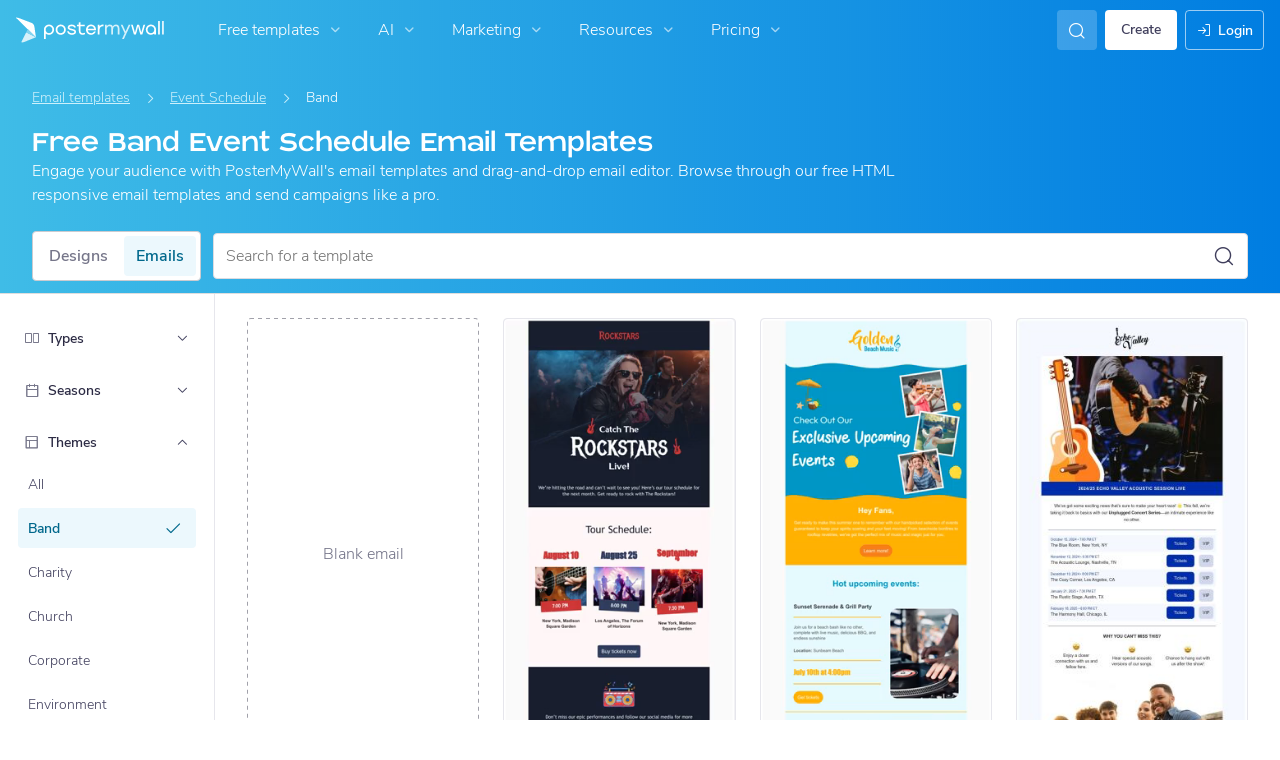

--- FILE ---
content_type: text/css; charset=UTF-8
request_url: https://zu.postermywall.com/index.php/asset/getFrontendCssEntry?bundleName=nav-search&_=1791
body_size: 665
content:
<link type="text/css" rel="stylesheet" href="https://d1csarkz8obe9u.cloudfront.net/builds/55418.351afc2a47c8c476020c.bundle.css"/>
<link type="text/css" rel="stylesheet" href="https://d1csarkz8obe9u.cloudfront.net/builds/nav-search.99422ba93513c817ba98.bundle.css"/>
